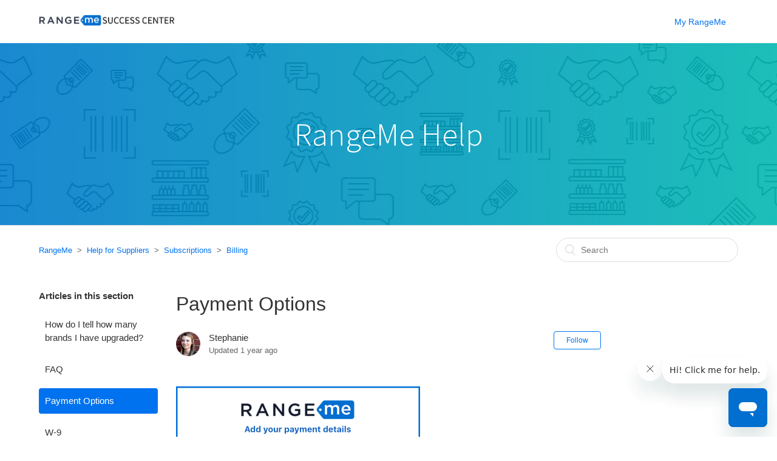

--- FILE ---
content_type: text/html; charset=utf-8
request_url: https://help.rangeme.com/hc/en-us/articles/1500006333241-Payment-Options
body_size: 4980
content:
<!DOCTYPE html>
<html dir="ltr" lang="en-US">
<head>
  <meta charset="utf-8" />
  <!-- v26880 -->


  <title>Payment Options &ndash; RangeMe</title>

  <meta name="csrf-param" content="authenticity_token">
<meta name="csrf-token" content="">

  <meta name="description" content="Suppliers may purchase the Starter, Premium, or Pro plan online using any major credit card.   You can also set up Direct Debit by..." /><meta property="og:image" content="https://help.rangeme.com/hc/theming_assets/01HZPGRA82JVQZGK6F5ZYWG327" />
<meta property="og:type" content="website" />
<meta property="og:site_name" content="RangeMe" />
<meta property="og:title" content="Payment Options" />
<meta property="og:description" content=" 
 
Suppliers may purchase the Starter, Premium, or Pro plan online using any major credit card.
 
You can also set up Direct Debit by agreeing to our ACH Authorization Agreement and adding in your..." />
<meta property="og:url" content="https://help.rangeme.com/hc/en-us/articles/1500006333241-Payment-Options" />
<link rel="canonical" href="https://help.rangeme.com/hc/en-us/articles/1500006333241-Payment-Options">
<link rel="alternate" hreflang="en-us" href="https://help.rangeme.com/hc/en-us/articles/1500006333241-Payment-Options">
<link rel="alternate" hreflang="x-default" href="https://help.rangeme.com/hc/en-us/articles/1500006333241-Payment-Options">

  <link rel="stylesheet" href="//static.zdassets.com/hc/assets/application-f34d73e002337ab267a13449ad9d7955.css" media="all" id="stylesheet" />
    <!-- Entypo pictograms by Daniel Bruce — www.entypo.com -->
    <link rel="stylesheet" href="//static.zdassets.com/hc/assets/theming_v1_support-e05586b61178dcde2a13a3d323525a18.css" media="all" />
  <link rel="stylesheet" type="text/css" href="/hc/theming_assets/849595/645597/style.css?digest=36019657855767">

  <link rel="icon" type="image/x-icon" href="/hc/theming_assets/01HZPGRADJWNXFW6JYVAKJED7Z">

    <script src="//static.zdassets.com/hc/assets/jquery-ed472032c65bb4295993684c673d706a.js"></script>
    

  <meta content="width=device-width, initial-scale=1.0, maximum-scale=1.0, user-scalable=0" name="viewport" />
<link href="https://vjs.zencdn.net/5.2.1/video-js.css" rel="stylesheet">
<script src="https://vjs.zencdn.net/5.2.1/video.js"></script>
<link href='https://fonts.googleapis.com/css?family=Source+Sans+Pro:300' rel='stylesheet' type='text/css'>
  <script type="text/javascript" src="/hc/theming_assets/849595/645597/script.js?digest=36019657855767"></script>
</head>
<body class="">
  
  
  

  <header class="header">
  <div class="logo">
    <a title="Home" href="/hc/en-us">
      <img src="/hc/theming_assets/01HZPGRA82JVQZGK6F5ZYWG327" alt="Logo">
    </a>
  </div>
  <div class="nav-wrapper">
    <span class="icon-menu"></span>
    <nav class="user-nav" id="user-nav">
      
      <script>
$(document).ready(function(){
 $('nav.user-nav>a:last').css('border-left','1px rgba(0, 0, 0, 0.07) solid')
 $('nav.user-nav').append('<a class="custom_navbar_link__c" href="https://www.rangeme.com/login/">My RangeMe</a>');
 $('nav.user-nav>a:last').css('border-left','0px')
})
</script>
    
    </nav>
 
  </div>
</header>


  <main role="main">
    <div class="banner">
  <div class="banner-inner">
  </div>
</div>
<div class="container-divider"></div>
<div class="container">
  <nav class="sub-nav">
    <ol class="breadcrumbs">
  
    <li title="RangeMe">
      
        <a href="/hc/en-us">RangeMe</a>
      
    </li>
  
    <li title="Help for Suppliers">
      
        <a href="/hc/en-us/categories/202074027-Help-for-Suppliers">Help for Suppliers</a>
      
    </li>
  
    <li title="Subscriptions">
      
        <a href="/hc/en-us/sections/1500001271642-Subscriptions">Subscriptions</a>
      
    </li>
  
    <li title="Billing">
      
        <a href="/hc/en-us/sections/1500001095722-Billing">Billing</a>
      
    </li>
  
</ol>

    <form role="search" class="search" data-search="" action="/hc/en-us/search" accept-charset="UTF-8" method="get"><input type="hidden" name="utf8" value="&#x2713;" autocomplete="off" /><input type="hidden" name="category" id="category" value="202074027" autocomplete="off" />
<input type="search" name="query" id="query" placeholder="Search" aria-label="Search" /></form>
  </nav>

  <div class="article-container" id="article-container">
    <section class="article-sidebar">
      <section class="section-articles collapsible-sidebar">
        <h3 class="collapsible-sidebar-title sidenav-title">Articles in this section</h3>
        <ul>
          
            <li>
              <a href="/hc/en-us/articles/24191404548119-How-do-I-tell-how-many-brands-I-have-upgraded" class="sidenav-item ">How do I tell how many brands I have upgraded?</a>
            </li>
          
            <li>
              <a href="/hc/en-us/articles/1500006332481-FAQ" class="sidenav-item ">FAQ</a>
            </li>
          
            <li>
              <a href="/hc/en-us/articles/1500006333241-Payment-Options" class="sidenav-item current-article">Payment Options</a>
            </li>
          
            <li>
              <a href="/hc/en-us/articles/23213158762775-W-9" class="sidenav-item ">W-9</a>
            </li>
          
            <li>
              <a href="/hc/en-us/articles/1500006333401-Refund-Policy" class="sidenav-item ">Refund Policy</a>
            </li>
          
            <li>
              <a href="/hc/en-us/articles/1500006333581-How-do-I-Change-My-Card-Details" class="sidenav-item ">How do I Change My Card Details</a>
            </li>
          
            <li>
              <a href="/hc/en-us/articles/1500006403462-Update-Billing-Details" class="sidenav-item ">Update Billing Details</a>
            </li>
          
            <li>
              <a href="/hc/en-us/articles/1500006404122-Cancel-Auto-Renewal" class="sidenav-item ">Cancel Auto Renewal</a>
            </li>
          
            <li>
              <a href="/hc/en-us/articles/1500006404402-Download-Invoice" class="sidenav-item ">Download Invoice</a>
            </li>
          
            <li>
              <a href="/hc/en-us/articles/1500006404522-How-Do-I-Upgrade-My-Plan" class="sidenav-item ">How Do I Upgrade My Plan</a>
            </li>
          
        </ul>
        
      </section>
    </section>

    <article class="article">
      <header class="article-header">
        <h1 title="Payment Options" class="article-title">
          Payment Options
          
        </h1>

        <div class="article-author">
          <div class="avatar article-avatar">
            
            <img src="https://help.rangeme.com/system/photos/360473287654/Stef_1.jpg" alt="Avatar" class="user-avatar"/>
          </div>
          <div class="article-meta">
            
              Stephanie
            

            <div class="article-updated meta-data">Updated <time datetime="2024-05-02T17:12:24Z" title="2024-05-02T17:12:24Z" data-datetime="relative">May 02, 2024 17:12</time></div>
          </div>
        </div>
        <a class="article-subscribe" title="Opens a sign-in dialog" rel="nofollow" role="button" data-auth-action="signin" aria-selected="false" href="/hc/en-us/articles/1500006333241-Payment-Options/subscription.html">Follow</a>
      </header>

      <section class="article-info">
        <div class="article-content">
          <div class="article-body"><p><img src="/hc/article_attachments/1500008269722/credit_card.png" alt="credit_card.png" width="402" height="487" /></p>
<p>&nbsp;</p>
<p>&nbsp;</p>
<p>Suppliers may purchase the Starter, Premium, or Pro plan online using any major credit card.</p>
<p>&nbsp;</p>
<p><span style="font-weight: 400;">You can also set up Direct Debit by agreeing to our ACH Authorization Agreement and adding in your information.</span></p>
<p><img src="/hc/article_attachments/1500008456001/direct_deposit.png" alt="direct_deposit.png" width="403" height="578" /></p></div>

          <div class="article-attachments">
            <ul class="attachments">
              
            </ul>
          </div>
        </div>
      </section>

      <footer>
        <div class="article-footer">
          <div class="article-share">
  <ul class="share">
    <li><a href="https://www.facebook.com/share.php?title=Payment+Options&u=https%3A%2F%2Fhelp.rangeme.com%2Fhc%2Fen-us%2Farticles%2F1500006333241-Payment-Options" class="share-facebook">Facebook</a></li>
    <li><a href="https://twitter.com/share?lang=en&text=Payment+Options&url=https%3A%2F%2Fhelp.rangeme.com%2Fhc%2Fen-us%2Farticles%2F1500006333241-Payment-Options" class="share-twitter">Twitter</a></li>
    <li><a href="https://www.linkedin.com/shareArticle?mini=true&source=RangeMe&title=Payment+Options&url=https%3A%2F%2Fhelp.rangeme.com%2Fhc%2Fen-us%2Farticles%2F1500006333241-Payment-Options" class="share-linkedin">LinkedIn</a></li>
  </ul>

</div>
          
        </div>
        
          <div class="article-votes">
            <span class="article-votes-question">Was this article helpful?</span>
            <div class="article-votes-controls" role='radiogroup'>
              <a class="button article-vote article-vote-up" data-auth-action="signin" aria-selected="false" role="radio" rel="nofollow" title="Yes" href="https://rangeme.zendesk.com/access?brand_id=645597&amp;return_to=https%3A%2F%2Fhelp.rangeme.com%2Fhc%2Fen-us%2Farticles%2F1500006333241-Payment-Options"></a>
              <a class="button article-vote article-vote-down" data-auth-action="signin" aria-selected="false" role="radio" rel="nofollow" title="No" href="https://rangeme.zendesk.com/access?brand_id=645597&amp;return_to=https%3A%2F%2Fhelp.rangeme.com%2Fhc%2Fen-us%2Farticles%2F1500006333241-Payment-Options"></a>
            </div>
            <small class="article-votes-count">
              <span class="article-vote-label">0 out of 5 found this helpful</span>
            </small>
          </div>
        

        <div class="article-more-questions">
          Have more questions? <a href="/hc/en-us/requests/new">Submit a request</a>
        </div>
        <div class="article-return-to-top">
          <a href="#article-container">Return to top<span class="icon-arrow-up"></span></a>
        </div>
      </footer>

      <section class="article-relatives">
        <div data-recent-articles></div>
        
  <section class="related-articles">
    
      <h3 class="related-articles-title">Related articles</h3>
    
    <ul>
      
        <li>
          <a href="/hc/en-us/related/click?data=[base64]%3D%3D--816abb0a7ed880b58e2d8f1ad12c5b7084a0dfd5" rel="nofollow">Update Billing Details</a>
        </li>
      
        <li>
          <a href="/hc/en-us/related/click?data=BAh7CjobZGVzdGluYXRpb25fYXJ0aWNsZV9pZGwrCBcJFbwcFToYcmVmZXJyZXJfYXJ0aWNsZV9pZGwrCDk7WD9dAToLbG9jYWxlSSIKZW4tdXMGOgZFVDoIdXJsSSIqL2hjL2VuLXVzL2FydGljbGVzLzIzMjEzMTU4NzYyNzc1LVctOQY7CFQ6CXJhbmtpBw%3D%3D--0560fc406ff4a97b7b9ef07568619e54a518fc34" rel="nofollow">W-9</a>
        </li>
      
        <li>
          <a href="/hc/en-us/related/click?data=[base64]" rel="nofollow">FAQ</a>
        </li>
      
        <li>
          <a href="/hc/en-us/related/click?data=BAh7CjobZGVzdGluYXRpb25fYXJ0aWNsZV9pZGwrCKpRWT9dAToYcmVmZXJyZXJfYXJ0aWNsZV9pZGwrCDk7WD9dAToLbG9jYWxlSSIKZW4tdXMGOgZFVDoIdXJsSSI%2BL2hjL2VuLXVzL2FydGljbGVzLzE1MDAwMDY0MDQ1MjItSG93LURvLUktVXBncmFkZS1NeS1QbGFuBjsIVDoJcmFua2kJ--cfcf18a47284f7ead58ca7134bd69a0157508325" rel="nofollow">How Do I Upgrade My Plan</a>
        </li>
      
        <li>
          <a href="/hc/en-us/related/click?data=[base64]" rel="nofollow">What is ECRM?</a>
        </li>
      
    </ul>
  </section>


      </section>
      <div class="article-comments" id="article-comments">
        <section class="comments">
          <header class="comment-overview">
            <h3 class="comment-heading">
              Comments
            </h3>
            <p class="comment-callout">0 comments</p>
            
          </header>

          <ul id="comments" class="comment-list">
            
          </ul>

          

          

          <p class="comment-callout">Please <a data-auth-action="signin" rel="nofollow" href="https://rangeme.zendesk.com/access?brand_id=645597&amp;return_to=https%3A%2F%2Fhelp.rangeme.com%2Fhc%2Fen-us%2Farticles%2F1500006333241-Payment-Options">sign in</a> to leave a comment.</p>
        </section>
      </div>
    </article>
  </div>
</div>

  </main>

  <footer class="footer">
  <div class="footer-inner">
    <a title="Home" href="/hc/en-us">RangeMe</a>

    <div class="footer-language-selector">
      
    </div>
  </div>
</footer>



  <!-- / -->

  
  <script src="//static.zdassets.com/hc/assets/en-us.bbb3d4d87d0b571a9a1b.js"></script>
  

  <script type="text/javascript">
  /*

    Greetings sourcecode lurker!

    This is for internal Zendesk and legacy usage,
    we don't support or guarantee any of these values
    so please don't build stuff on top of them.

  */

  HelpCenter = {};
  HelpCenter.account = {"subdomain":"rangeme","environment":"production","name":"RangeMe"};
  HelpCenter.user = {"identifier":"da39a3ee5e6b4b0d3255bfef95601890afd80709","email":null,"name":"","role":"anonymous","avatar_url":"https://assets.zendesk.com/hc/assets/default_avatar.png","is_admin":false,"organizations":[],"groups":[]};
  HelpCenter.internal = {"asset_url":"//static.zdassets.com/hc/assets/","web_widget_asset_composer_url":"https://static.zdassets.com/ekr/snippet.js","current_session":{"locale":"en-us","csrf_token":null,"shared_csrf_token":null},"usage_tracking":{"event":"article_viewed","data":"BAh7CDoLbG9jYWxlSSIKZW4tdXMGOgZFVDoPYXJ0aWNsZV9pZGwrCDk7WD9dAToKX21ldGF7DDoPYWNjb3VudF9pZGkDu/[base64]","url":"https://help.rangeme.com/hc/activity"},"current_record_id":"1500006333241","current_record_url":"/hc/en-us/articles/1500006333241-Payment-Options","current_record_title":"Payment Options","current_text_direction":"ltr","current_brand_id":645597,"current_brand_name":"RangeMe","current_brand_url":"https://rangeme.zendesk.com","current_brand_active":true,"current_path":"/hc/en-us/articles/1500006333241-Payment-Options","show_autocomplete_breadcrumbs":true,"user_info_changing_enabled":false,"has_user_profiles_enabled":false,"has_end_user_attachments":true,"user_aliases_enabled":false,"has_anonymous_kb_voting":false,"has_multi_language_help_center":true,"show_at_mentions":false,"embeddables_config":{"embeddables_web_widget":true,"embeddables_help_center_auth_enabled":false,"embeddables_connect_ipms":false},"answer_bot_subdomain":"static","gather_plan_state":"subscribed","has_article_verification":true,"has_gather":true,"has_ckeditor":false,"has_community_enabled":false,"has_community_badges":true,"has_community_post_content_tagging":false,"has_gather_content_tags":true,"has_guide_content_tags":true,"has_user_segments":true,"has_answer_bot_web_form_enabled":false,"has_garden_modals":false,"theming_cookie_key":"hc-da39a3ee5e6b4b0d3255bfef95601890afd80709-2-preview","is_preview":false,"has_search_settings_in_plan":true,"theming_api_version":1,"theming_settings":{"color_1":"#0072ef","color_2":"#ffffff","color_3":"#333333","color_4":"#0072ef","color_5":"#ffffff","font_1":"-apple-system, BlinkMacSystemFont, 'Segoe UI', Helvetica, Arial, sans-serif","font_2":"-apple-system, BlinkMacSystemFont, 'Segoe UI', Helvetica, Arial, sans-serif","logo":"/hc/theming_assets/01HZPGRA82JVQZGK6F5ZYWG327","favicon":"/hc/theming_assets/01HZPGRADJWNXFW6JYVAKJED7Z","homepage_background_image":"/hc/theming_assets/01HZPGRAW6DF2Q59A21R70YGA6","community_background_image":"/hc/theming_assets/01HZPGRB3T33YGGM1MKV22KBK7","community_image":"/hc/theming_assets/01HZPGRBHFZN8GNS48BQQKTYR8"},"has_pci_credit_card_custom_field":true,"help_center_restricted":false,"is_assuming_someone_else":false,"flash_messages":[],"user_photo_editing_enabled":true,"user_preferred_locale":"en-us","base_locale":"en-us","login_url":"https://rangeme.zendesk.com/access?brand_id=645597\u0026return_to=https%3A%2F%2Fhelp.rangeme.com%2Fhc%2Fen-us%2Farticles%2F1500006333241-Payment-Options","has_alternate_templates":true,"has_custom_statuses_enabled":true,"has_hc_generative_answers_setting_enabled":true,"has_generative_search_with_zgpt_enabled":false,"has_suggested_initial_questions_enabled":false,"has_guide_service_catalog":true,"has_service_catalog_search_poc":false,"has_service_catalog_itam":false,"has_csat_reverse_2_scale_in_mobile":false,"has_knowledge_navigation":false,"has_unified_navigation":false,"has_unified_navigation_eap_access":true,"has_csat_bet365_branding":false,"version":"v26880","dev_mode":false};
</script>

  
  <script src="//static.zdassets.com/hc/assets/moment-3b62525bdab669b7b17d1a9d8b5d46b4.js"></script>
  <script src="//static.zdassets.com/hc/assets/hc_enduser-9d4172d9b2efbb6d87e4b5da3258eefa.js"></script>
  
  
</body>
</html>